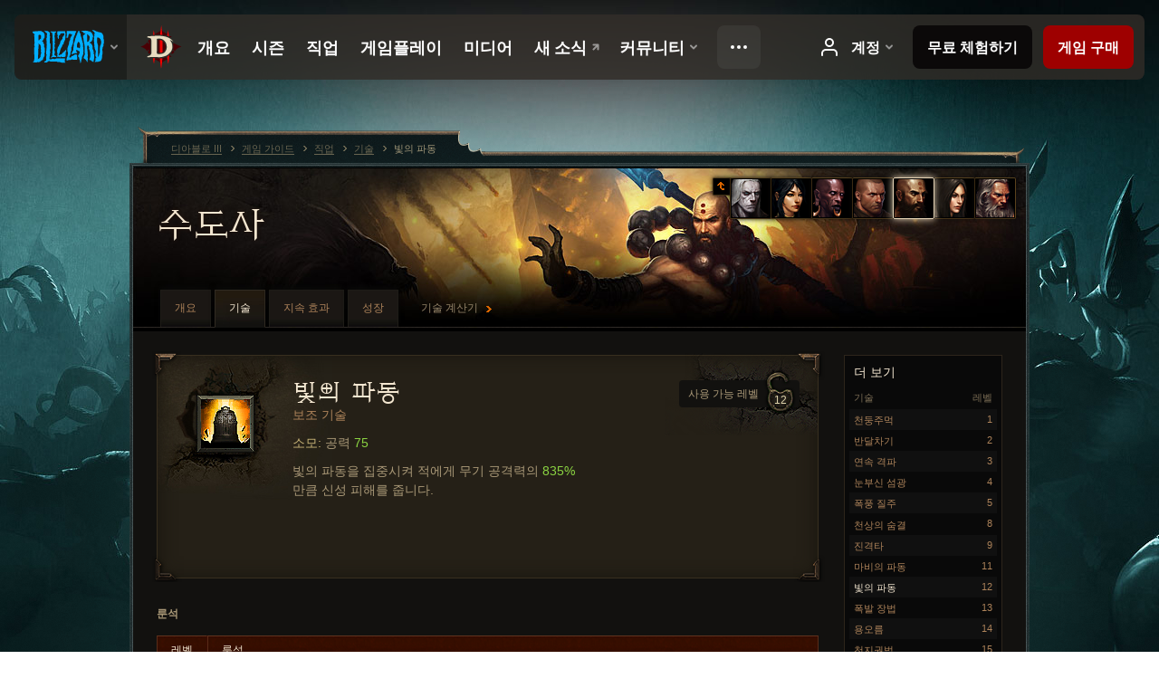

--- FILE ---
content_type: text/html;charset=UTF-8
request_url: https://eu.diablo3.blizzard.com/ko-kr/class/monk/active/wave-of-light
body_size: 7236
content:
<!DOCTYPE html>
<html xmlns="http://www.w3.org/1999/xhtml" xml:lang="ko-kr" lang="ko-kr">
<head xmlns:og="http://ogp.me/ns#" xmlns:fb="http://ogp.me/ns/fb#">
<script type="text/javascript">
//<![CDATA[
var BlzCookieConsent = {
host: "blizzard.com",
onetrustScriptUrl: "https://cdn.cookielaw.org/scripttemplates/otSDKStub.js",
onetrustDomainScript: "22011b0f-2c46-49a3-a7bf-5f98a4d4da65",
cookieInfoUrlPattern: "/cookies/?$"
}
//]]>
</script>
<script type="text/javascript" src="/static/js/libs/cookie-consent-filter-compat.js?v=58-137" defer></script>
<script>
//<![CDATA[
var dataLayer = dataLayer|| [];
dataLayer.push({
"authenticated": "0" });
(function(w,d,s,l,i){w[l]=w[l]||[];w[l].push({"gtm.start":new Date().getTime(),event:"gtm.js"});var f=d.getElementsByTagName(s)[0], j=d.createElement(s),dl=l!="dataLayer"?"&amp;l="+l:"";j.async=true;j.src=
"//www.googletagmanager.com/gtm.js?id="+i+dl;f.parentNode.insertBefore(j,f);})
(window,document,"script","dataLayer","GTM-TVHPB9J");
//]]>
</script>
<meta http-equiv="imagetoolbar" content="false" />
<meta http-equiv="X-UA-Compatible" content="IE=edge,chrome=1" />
<title>빛의 파동 - 게임 가이드 - 디아블로 III</title>
<link rel="icon" href="/static/images/icons/favicon.ico?v=58-137" type="image/x-icon" />
<link rel="shortcut icon" href="/static/images/icons/favicon.ico?v=58-137" type="image/x-icon" />
<link rel="stylesheet" type="text/css" media="all" href="/static/local-common/css/common-game-site.min.css?v=58-137" />
<link rel="stylesheet" type="text/css" media="all" href="/static/css/legal/ratings.css?v=58-137" />
<link rel="stylesheet" type="text/css" media="all" href="/static/css/d3.css?v=137" />
<link rel="stylesheet" type="text/css" media="all" href="/static/css/tooltips.css?v=137" />
<link rel="stylesheet" type="text/css" media="all" href="/static/css/db.css?v=58-137" />
<link rel="stylesheet" type="text/css" media="all" href="/static/css/db/skill.css?v=58-137" />
<link rel="stylesheet" type="text/css" media="all" href="/static/css/hero/shared.css?v=58-137" />
<link rel="stylesheet" type="text/css" media="all" href="/static/css/lightbox.css?v=58-137" />
<!--[if IE 6]> <link rel="stylesheet" type="text/css" media="all" href="/static/css/tooltips-ie6.css?v=137" />
<![endif]-->
<script type="text/javascript" src="/static/local-common/js/third-party.js?v=58-137"></script>
<script type="text/javascript" src="/static/local-common/js/common-game-site.min.js?v=58-137"></script>
<meta name="robots" content="" />
<meta name="title" content="빛의 파동" />
<meta name="description" content="&lt;p&gt;&lt;span class=&quot;d3-color-gold&quot;&gt;소모:&lt;/span&gt; 공력 &lt;span class=&quot;d3-color-green&quot;&gt;75&lt;/span&gt;&lt;/p&gt;
&lt;p&gt;빛의 파동을 집중시켜 적에게 무기 공격력의 &lt;span class=&quot;d3-color-green&quot;&gt;835%&lt;/span&gt;만큼 신성 피해를 줍니다.&lt;/p&gt;" />
<meta name="keywords" content="수도사, 빛의 파동, 기술, 보조 기술, 빛의 벽, 일파만파, 강한 파동, 부서지는 빛, 고대인의 석주" />
<meta name="identifier" content="wave-of-light" />
<meta name="type" content="skill" />
<meta name="icon" content="https://assets.diablo3.blizzard.com/d3/icons/skills/42/monk_waveoflight.png" />
<meta name="language" content="ko-kr" />
<meta name="twitter:card" content="summary" />
<meta name="twitter:title" content="빛의 파동 - 게임 가이드 - 디아블로 III" />
<meta name="twitter:description" content="수도사 - 기술" />
<meta name="twitter:image:src" content="https://assets.diablo3.blizzard.com/d3/icons/skills/64/monk_waveoflight.png" />
<!--[if IE 6]> <script type="text/javascript">
//<![CDATA[
try { document.execCommand('BackgroundImageCache', false, true) } catch(e) {}
//]]>
</script>
<![endif]-->
<script type="text/javascript">
//<![CDATA[
var Core = Core || {},
Login = Login || {};
Core.staticUrl = '/static';
Core.sharedStaticUrl = '/static/local-common';
Core.baseUrl = '/ko-kr';
Core.projectUrl = '';
Core.cdnUrl = 'https://blzmedia-a.akamaihd.net';
Core.supportUrl = 'http://eu.battle.net/support/';
Core.secureSupportUrl = 'https://eu.battle.net/support/';
Core.project = 'd3';
Core.locale = 'ko-kr';
Core.language = 'ko';
Core.region = 'eu';
Core.shortDateFormat = 'yyyy.MM.dd';
Core.dateTimeFormat = 'yyyy.MM.dd HH시 mm분';
Core.loggedIn = false;
Core.userAgent = 'web';
Login.embeddedUrl = 'https://eu.battle.net/login/login.frag';
var Flash = Flash || {};
Flash.videoPlayer = 'https://blzmedia-a.akamaihd.net/global-video-player/themes/d3/video-player.swf';
Flash.videoBase = 'https://blzmedia-a.akamaihd.net/d3/media/videos';
Flash.ratingImage = 'https://blzmedia-a.akamaihd.net/global-video-player/ratings/d3/ko-kr.jpg';
Flash.expressInstall = 'https://blzmedia-a.akamaihd.net/global-video-player/expressInstall.swf';
Flash.videoBase = 'https://assets.diablo3.blizzard.com/d3/media/videos';
//]]>
</script>
<meta property="fb:app_id" content="155068716934" />
<meta property="og:site_name" content="Diablo III" />
<meta property="og:locale" content="ko_KR" />
<meta property="og:type" content="website" />
<meta property="og:url" content="https://eu.diablo3.blizzard.com/ko-kr/class/monk/active/wave-of-light" />
<meta property="og:image" content="https://assets.diablo3.blizzard.com/d3/icons/skills/64/monk_waveoflight.png" />
<meta property="og:image" content="https://blzmedia-a.akamaihd.net/battle.net/logos/og-d3.png" />
<meta property="og:image" content="https://blzmedia-a.akamaihd.net/battle.net/logos/og-blizzard.png" />
<meta property="og:title" content="빛의 파동" />
<meta property="og:description" content="수도사 - 기술" />
<link rel="canonical" href="https://eu.diablo3.blizzard.com/ko-kr/class/monk/active/wave-of-light" />
<meta property="d3-cloud-provider" content="aws" />
<meta property="d3-app-name" content="d3-site-prod-eu" />
<meta property="d3-app-version" content="9.5.0" />
</head>
<body class="ko-kr cjk db-subpage db-detail hero-monk hero-subpage-monk" itemscope="itemscope" itemtype="http://schema.org/WebPage" data-legal-country="US">
<noscript><iframe src="https://www.googletagmanager.com/ns.html?id=GTM-TVHPB9J"
height="0" width="0" style="display:none;visibility:hidden"></iframe></noscript>
<blz-nav
locale="ko-kr"
content="d3"
link-prefix="https://diablo3.blizzard.com/"
hidden
>
<script async src="https://navbar.blizzard.com/static/v1/nav.js"></script>
</blz-nav>
<div class="bg-wrapper">
<div class="wrapper">
<div id="main-content"></div>
<div class="body" itemscope="itemscope" itemtype="http://schema.org/WebPageElement">
<div class="body-top">
<div class="body-bot">
	<div class="page-header">
	<div class="db-page-jumper" id="page-jumper">
			<a href="/ko-kr/class/" class="jump-index" data-title="목록으로 돌아가기">
				<span class="icon-frame">
					<span class="icon-16 icon-16-return"></span>
				</span>
			</a>


			<a href="/ko-kr/class/necromancer/active/"
				data-title="강령술사"
				class=" ">

	 
		<span class="icon-portrait icon-frame " style="background-image: url('https://assets.diablo3.blizzard.com/d3/icons/portraits/42/p6_necro_male.png'); width: 42px; height: 42px;">
			<span class="frame"></span>
		</span>
			</a>

			<a href="/ko-kr/class/wizard/active/"
				data-title="마법사"
				class=" ">

	 
		<span class="icon-portrait icon-frame " style="background-image: url('https://assets.diablo3.blizzard.com/d3/icons/portraits/42/wizard_female.png'); width: 42px; height: 42px;">
			<span class="frame"></span>
		</span>
			</a>

			<a href="/ko-kr/class/witch-doctor/active/"
				data-title="부두술사"
				class=" ">

	 
		<span class="icon-portrait icon-frame " style="background-image: url('https://assets.diablo3.blizzard.com/d3/icons/portraits/42/witchdoctor_male.png'); width: 42px; height: 42px;">
			<span class="frame"></span>
		</span>
			</a>

			<a href="/ko-kr/class/crusader/active/"
				data-title="성전사"
				class=" ">

	 
		<span class="icon-portrait icon-frame " style="background-image: url('https://assets.diablo3.blizzard.com/d3/icons/portraits/42/x1_crusader_male.png'); width: 42px; height: 42px;">
			<span class="frame"></span>
		</span>
			</a>

			<a href="/ko-kr/class/monk/active/"
				data-title="수도사"
				class="jump-active ">

	 
		<span class="icon-portrait icon-frame " style="background-image: url('https://assets.diablo3.blizzard.com/d3/icons/portraits/42/monk_male.png'); width: 42px; height: 42px;">
			<span class="frame"></span>
		</span>
			</a>

			<a href="/ko-kr/class/demon-hunter/active/"
				data-title="악마사냥꾼"
				class=" ">

	 
		<span class="icon-portrait icon-frame " style="background-image: url('https://assets.diablo3.blizzard.com/d3/icons/portraits/42/demonhunter_female.png'); width: 42px; height: 42px;">
			<span class="frame"></span>
		</span>
			</a>

			<a href="/ko-kr/class/barbarian/active/"
				data-title="야만용사"
				class=" ">

	 
		<span class="icon-portrait icon-frame " style="background-image: url('https://assets.diablo3.blizzard.com/d3/icons/portraits/42/barbarian_male.png'); width: 42px; height: 42px;">
			<span class="frame"></span>
		</span>
			</a>

	<span class="clear"><!-- --></span>

		<div class="jump-tip" style="display: none">
			<div class="jump-tip-arrow"></div>
			<div class="jump-tip-text"></div>
		</div>
	</div>



	<h2 class="header-2" >			<a href="/ko-kr/class/monk/">수도사</a>
</h2>
	</div>


	<ul class="tab-menu ">
				<li class="menu-overview ">
					<a href="/ko-kr/class/monk/"
					
					>
					<span>개요</span>
					</a>
				</li>
				<li class="menu-active-skill ">
					<a href="/ko-kr/class/monk/active/"
					
					 class="tab-active">
					<span>기술</span>
					</a>
				</li>
				<li class="menu-passive-skill ">
					<a href="/ko-kr/class/monk/passive/"
					
					>
					<span>지속 효과</span>
					</a>
				</li>
				<li class="menu-progression ">
					<a href="/ko-kr/class/monk/progression"
					
					>
					<span>성장</span>
					</a>
				</li>
				<li class="menu-calculator external">
					<a href="/ko-kr/calculator/monk"
					
					>
					<span>기술 계산기</span>
					</a>
				</li>
	</ul>

	<div class="page-body">
		<div class="skill-right">
	<div class="db-mini-nav colors-subtle">
	<div class="db-mini-nav-header">


	<h3 class="header-3" >			더 보기
</h3>


		<div class="column-headers">
			<span class="float-right">레벨</span>
			기술
	</div>
	</div>

		<ul>
				<li class=" row1" itemprop="relatedLink"  itemscope="itemscope">
					<a href="/ko-kr/class/monk/active/fists-of-thunder" itemprop="url">
						<span class="name" itemprop="title">천둥주먹</span>
						<span class="note">1</span>
					</a>
				</li>
				<li class=" row2" itemprop="relatedLink"  itemscope="itemscope">
					<a href="/ko-kr/class/monk/active/lashing-tail-kick" itemprop="url">
						<span class="name" itemprop="title">반달차기</span>
						<span class="note">2</span>
					</a>
				</li>
				<li class=" row1" itemprop="relatedLink"  itemscope="itemscope">
					<a href="/ko-kr/class/monk/active/deadly-reach" itemprop="url">
						<span class="name" itemprop="title">연속 격파</span>
						<span class="note">3</span>
					</a>
				</li>
				<li class=" row2" itemprop="relatedLink"  itemscope="itemscope">
					<a href="/ko-kr/class/monk/active/blinding-flash" itemprop="url">
						<span class="name" itemprop="title">눈부신 섬광</span>
						<span class="note">4</span>
					</a>
				</li>
				<li class=" row1" itemprop="relatedLink"  itemscope="itemscope">
					<a href="/ko-kr/class/monk/active/tempest-rush" itemprop="url">
						<span class="name" itemprop="title">폭풍 질주</span>
						<span class="note">5</span>
					</a>
				</li>
				<li class=" row2" itemprop="relatedLink"  itemscope="itemscope">
					<a href="/ko-kr/class/monk/active/breath-of-heaven" itemprop="url">
						<span class="name" itemprop="title">천상의 숨결</span>
						<span class="note">8</span>
					</a>
				</li>
				<li class=" row1" itemprop="relatedLink"  itemscope="itemscope">
					<a href="/ko-kr/class/monk/active/dashing-strike" itemprop="url">
						<span class="name" itemprop="title">진격타</span>
						<span class="note">9</span>
					</a>
				</li>
				<li class=" row2" itemprop="relatedLink"  itemscope="itemscope">
					<a href="/ko-kr/class/monk/active/crippling-wave" itemprop="url">
						<span class="name" itemprop="title">마비의 파동</span>
						<span class="note">11</span>
					</a>
				</li>
				<li class="active row1" itemprop="relatedLink"  itemscope="itemscope">
					<a href="/ko-kr/class/monk/active/wave-of-light" itemprop="url">
						<span class="name" itemprop="title">빛의 파동</span>
						<span class="note">12</span>
					</a>
				</li>
				<li class=" row2" itemprop="relatedLink"  itemscope="itemscope">
					<a href="/ko-kr/class/monk/active/exploding-palm" itemprop="url">
						<span class="name" itemprop="title">폭발 장법</span>
						<span class="note">13</span>
					</a>
				</li>
				<li class=" row1" itemprop="relatedLink"  itemscope="itemscope">
					<a href="/ko-kr/class/monk/active/cyclone-strike" itemprop="url">
						<span class="name" itemprop="title">용오름</span>
						<span class="note">14</span>
					</a>
				</li>
				<li class=" row2" itemprop="relatedLink"  itemscope="itemscope">
					<a href="/ko-kr/class/monk/active/way-of-the-hundred-fists" itemprop="url">
						<span class="name" itemprop="title">천지권법</span>
						<span class="note">15</span>
					</a>
				</li>
				<li class=" row1" itemprop="relatedLink"  itemscope="itemscope">
					<a href="/ko-kr/class/monk/active/serenity" itemprop="url">
						<span class="name" itemprop="title">평안</span>
						<span class="note">16</span>
					</a>
				</li>
				<li class=" row2" itemprop="relatedLink"  itemscope="itemscope">
					<a href="/ko-kr/class/monk/active/sevensided-strike" itemprop="url">
						<span class="name" itemprop="title">칠면 공격</span>
						<span class="note">17</span>
					</a>
				</li>
				<li class=" row1" itemprop="relatedLink"  itemscope="itemscope">
					<a href="/ko-kr/class/monk/active/mantra-of-salvation" itemprop="url">
						<span class="name" itemprop="title">구원의 진언</span>
						<span class="note">19</span>
					</a>
				</li>
				<li class=" row2" itemprop="relatedLink"  itemscope="itemscope">
					<a href="/ko-kr/class/monk/active/sweeping-wind" itemprop="url">
						<span class="name" itemprop="title">휘몰이</span>
						<span class="note">21</span>
					</a>
				</li>
				<li class=" row1" itemprop="relatedLink"  itemscope="itemscope">
					<a href="/ko-kr/class/monk/active/mantra-of-retribution" itemprop="url">
						<span class="name" itemprop="title">응보의 진언</span>
						<span class="note">21</span>
					</a>
				</li>
				<li class=" row2" itemprop="relatedLink"  itemscope="itemscope">
					<a href="/ko-kr/class/monk/active/inner-sanctuary" itemprop="url">
						<span class="name" itemprop="title">내면의 안식처</span>
						<span class="note">22</span>
					</a>
				</li>
				<li class=" row1" itemprop="relatedLink"  itemscope="itemscope">
					<a href="/ko-kr/class/monk/active/mystic-ally" itemprop="url">
						<span class="name" itemprop="title">신비한 벗</span>
						<span class="note">22</span>
					</a>
				</li>
				<li class=" row2" itemprop="relatedLink"  itemscope="itemscope">
					<a href="/ko-kr/class/monk/active/mantra-of-healing" itemprop="url">
						<span class="name" itemprop="title">치유의 진언</span>
						<span class="note">26</span>
					</a>
				</li>
				<li class=" row1" itemprop="relatedLink"  itemscope="itemscope">
					<a href="/ko-kr/class/monk/active/mantra-of-conviction" itemprop="url">
						<span class="name" itemprop="title">신념의 진언</span>
						<span class="note">30</span>
					</a>
				</li>
				<li class=" row2" itemprop="relatedLink"  itemscope="itemscope">
					<a href="/ko-kr/class/monk/active/epiphany" itemprop="url">
						<span class="name" itemprop="title">해탈</span>
						<span class="note">61</span>
					</a>
				</li>
		</ul>
	<span class="clear"><!-- --></span>
	</div>
		</div>

		<div class="skill-left">
	<div class="db-detail-box colors-subtle skill-detail has-skill-video">



		<span class="d3-icon d3-icon-skill d3-icon-skill-64 " style="background-image: url('https://assets.diablo3.blizzard.com/d3/icons/skills/64/monk_waveoflight.png'); width: 64px; height: 64px;">
			<span class="frame"></span>
		</span>

		<div class="detail-level">
			<div class="detail-level-inner">
				사용 가능 레벨
			</div>
			<span class="detail-level-unlock">12</span>
		</div>




	<h2 class="subheader-2" >			빛의 파동
</h2>

			<div class="skill-category">
				<a href="/ko-kr/class/monk/active/#type=보조-기술">보조 기술</a>
			</div>

		<div class="skill-desc">
			<p><span class="d3-color-gold">소모:</span> 공력 <span class="d3-color-green">75</span></p>

<p>빛의 파동을 집중시켜 적에게 무기 공격력의 <span class="d3-color-green">835%</span>만큼 신성 피해를 줍니다.</p>
		</div>


		<span class="corner tl"></span>
		<span class="corner tr"></span>
		<span class="corner bl"></span>
		<span class="corner br"></span>
	</div>


	<div id="rune-variants" class="rune-variants colors-subtle">

		


	<h2 class="db-subheader" >룬석</h2>


		<div class="data-container">


	<div class="table rune-list">
		<table>
				<thead>
					<tr>


							<th class="column-level align-center first-child">

			<span class="sort-tab" >									레벨
</span>

							</th>


							<th class="column-effect last-child">

			<span class="sort-tab" >									룬석
</span>

							</th>
					</tr>
				</thead>
			<tbody>

					<tr class="row1">
						<td class="column-level align-center">
							


	<h3 class="subheader-3" >18</h3>

						</td>
						<td class="column-rune">
							<div class="rune-details">
								<div class="rune-type">	<span class="d3-icon d3-icon-rune d3-icon-rune-medium">
		<span class="rune-a"></span>
	</span>
</div>
								


	<h3 class="subheader-3" >빛의 벽</h3>

								<div class="rune-desc"><p>빛의 파동이 적을 <span class="d3-color-green">1초</span> 동안 기절시킵니다.</p>

<p>빛의 파동으로 주는 피해가 물리 피해로 바뀝니다.</p></div>
							</div>
						</td>
					</tr>
					<tr class="row2">
						<td class="column-level align-center">
							


	<h3 class="subheader-3" >25</h3>

						</td>
						<td class="column-rune">
							<div class="rune-details">
								<div class="rune-type">	<span class="d3-icon d3-icon-rune d3-icon-rune-medium">
		<span class="rune-b"></span>
	</span>
</div>
								


	<h3 class="subheader-3" >일파만파</h3>

								<div class="rune-desc"><p>기운이 사방으로 뻗어나가며 적에게 무기 공격력의 <span class="d3-color-green">830%</span>만큼 화염 피해를 줍니다.</p></div>
							</div>
						</td>
					</tr>
					<tr class="row1">
						<td class="column-level align-center">
							


	<h3 class="subheader-3" >35</h3>

						</td>
						<td class="column-rune">
							<div class="rune-details">
								<div class="rune-type">	<span class="d3-icon d3-icon-rune d3-icon-rune-medium">
		<span class="rune-d"></span>
	</span>
</div>
								


	<h3 class="subheader-3" >강한 파동</h3>

								<div class="rune-desc"><p>빛의 파동으로 주는 신성 피해가 무기 공격력의 <span class="d3-color-green">1045%</span>로 증가합니다.</p></div>
							</div>
						</td>
					</tr>
					<tr class="row2">
						<td class="column-level align-center">
							


	<h3 class="subheader-3" >49</h3>

						</td>
						<td class="column-rune">
							<div class="rune-details">
								<div class="rune-type">	<span class="d3-icon d3-icon-rune d3-icon-rune-medium">
		<span class="rune-e"></span>
	</span>
</div>
								


	<h3 class="subheader-3" >부서지는 빛</h3>

								<div class="rune-desc"><p>빛의 파동이 직선상으로 무기 공격력의 <span class="d3-color-green">820%</span>만큼 추가 냉기 피해를 줍니다.</p></div>
							</div>
						</td>
					</tr>
					<tr class="row1">
						<td class="column-level align-center">
							


	<h3 class="subheader-3" >57</h3>

						</td>
						<td class="column-rune">
							<div class="rune-details">
								<div class="rune-type">	<span class="d3-icon d3-icon-rune d3-icon-rune-medium">
		<span class="rune-c"></span>
	</span>
</div>
								


	<h3 class="subheader-3" >고대인의 석주</h3>

								<div class="rune-desc"><p>고대의 돌기둥을 불러냅니다. 기둥은 무기 공격력의 <span class="d3-color-green">635%</span>만큼 번개 피해를 주고, <span class="d3-color-green">3초</span>에 걸쳐 해당 지역에 있는 적에게 무기 공격력의 <span class="d3-color-green">785%</span>만큼 또 번개 피해를 줍니다.</p></div>
							</div>
						</td>
					</tr>

			</tbody>
		</table>
	</div>

		</div>
	</div>
		</div>

	<span class="clear"><!-- --></span>
	</div>

	<div class="box-alert">
		<span class="alert-icon">
		참고: 이 페이지의 정보는 70 레벨 캐릭터를 기준으로 한 것입니다.
		</span>
	</div>

<span class="clear"><!-- --></span>
<div class="social-media-container no-font-boost">
<h2 class="social-media-title">소셜 서비스</h2>
<ul class="social-media">
<li class="atom-feed">
<a href="/ko-kr" target="_blank"></a>
</li>
<li class="facebook">
<a href="https://www.facebook.com/DiabloKR" title=""></a>
</li>
<li class="twitter">
<a href="https://twitter.com/diablo_kr" title=""></a>
</li>
<li class="youtube">
<a href="https://www.youtube.com/channel/UC0gAVwGvV-_hyXY5wnp7BEQ" title=""></a>
</li>
<li class="reddit">
<a href="http://www.reddit.com/r/diablo" title="Diablo on reddit"></a>
</li>
<li class="vk">
<a href="http://vk.com/diablo" title="VK"></a>
</li>
<span class="clear"><!-- --></span>
</ul>
</div>
<div class="chat-gem-container">
<a href="javascript:;" class="chat-gem" id="chat-gem"></a>
</div>
</div>
</div>
<div class="body-trail">
<ol class="ui-breadcrumb">
<li itemscope="itemscope" itemtype="http://schema.org/SiteNavigationElement">
<a href="/ko-kr/" rel="np" class="breadcrumb-arrow" itemprop="url">
<span class="breadcrumb-text" itemprop="name">디아블로 III</span>
</a>
</li>
<li itemscope="itemscope" itemtype="http://schema.org/SiteNavigationElement">
<a href="/ko-kr/game/" rel="np" class="breadcrumb-arrow" itemprop="url">
<span class="breadcrumb-text" itemprop="name">게임 가이드</span>
</a>
</li>
<li itemscope="itemscope" itemtype="http://schema.org/SiteNavigationElement">
<a href="/ko-kr/class/" rel="np" class="breadcrumb-arrow" itemprop="url">
<span class="breadcrumb-text" itemprop="name">직업</span>
</a>
</li>
<li itemscope="itemscope" itemtype="http://schema.org/SiteNavigationElement">
<a href="/ko-kr/class/monk/active/" rel="np" class="breadcrumb-arrow" itemprop="url">
<span class="breadcrumb-text" itemprop="name">기술</span>
</a>
</li>
<li class="last" itemscope="itemscope" itemtype="http://schema.org/SiteNavigationElement">
<a href="/ko-kr/class/monk/active/wave-of-light" rel="np" itemprop="url">
<span class="breadcrumb-text" itemprop="name">빛의 파동</span>
</a>
</li>
</ol>
<span class="clear"><!-- --></span>
</div>
</div>
<div class="nav-footer-wrapper">
<blz-nav-footer
legal-title-id="17459"
supported-locales='["en-us", "es-mx", "pt-br", "ja-jp", "de-de", "en-gb", "es-es", "fr-fr", "it-it", "pl-pl", "ru-ru", "ko-kr", "zh-tw"]'
cookies-url="https://www.blizzard.com/cookies"
role="presentation">
<script src="https://navbar.blizzard.com/static/v1/footer.js" async="async"></script>
</blz-nav-footer>
</div>
</div>
</div>
<script>
//<![CDATA[
var xsToken = '';
var supportToken = '';
var jsonSearchHandlerUrl = '\//eu.battle.net';
var Msg = Msg || {};
Msg.support = {
ticketNew: '문의 {0} 이(가) 등록되었습니다.',
ticketStatus: '문의 {0}의 상태가 {1}(으)로 변경되었습니다.',
ticketOpen: '문의 등록',
ticketAnswered: '답변 완료',
ticketResolved: '해결됨',
ticketCanceled: '취소',
ticketArchived: '종료됨',
ticketInfo: '추가 정보 필요',
ticketAll: '전체 문의 보기'
};
Msg.cms = {
requestError: '요청을 처리할 수 없습니다.',
ignoreNot: '유저 무시 해제',
ignoreAlready: '이미 무시한 유저입니다.',
stickyRequested: '메모를 요청했습니다.',
stickyHasBeenRequested: '이미 메모를 요청한 글입니다.',
postAdded: '트래커에 등록된 게시글',
postRemoved: '트래커에서 삭제된 게시글',
userAdded: '트래커에 등록된 유저',
userRemoved: '트래커에서 삭제된 유저',
validationError: '필수 입력 사항을 모두 입력해 주시기 바랍니다.',
characterExceed: '게시글이 제한 글자수를 초과했습니다.',
searchFor: "검색 –",
searchTags: "게시글 태그:",
characterAjaxError: "로그아웃되었습니다. 새로 고침 후 다시 시도해 주세요.",
ilvl: "아이템 레벨 {0}",
shortQuery: "검색어는 최소 2글자 이상 입력하셔야 합니다.",
editSuccess: "변경되었습니다. 페이지를 새로고침하시겠습니까?",
postDelete: "이 게시글을 삭제하시겠습니까?",
throttleError: "다시 게시글을 작성하려면 잠시 기다려주시기 바랍니다."
};
Msg.bml= {
bold: '굵게',
italics: '기울임꼴',
underline: '밑줄',
list: '글머리 기호',
listItem: '목록 보기',
quote: '인용',
quoteBy: '인용글 작성자: {0}',
unformat: '형식 삭제',
cleanup: '줄 맞춤',
code: '코드 블럭',
item: '월드 오브 워크래프트 아이템',
itemPrompt: '아이템 ID:',
url: 'URL',
urlPrompt: 'URL 주소:'
};
Msg.ui= {
submit: '제출',
cancel: '취소',
reset: '재설정',
viewInGallery: '갤러리에서 보기',
loading: '불러오는 중…',
unexpectedError: '오류가 발생했습니다.',
fansiteFind: '여기에서 찾아보세요.',
fansiteFindType: '{0} 정보 검색',
fansiteNone: '이용할 수 있는 팬사이트가 없습니다.',
flashErrorHeader: '이 콘텐츠를 보려면 반드시 Adobe Flash Player를 설치해야 합니다.',
flashErrorText: 'Adobe Flash Player 다운로드',
flashErrorUrl: 'http://get.adobe.com/flashplayer/',
save: '저장'
};
Msg.grammar= {
colon: '{0}:',
first: '처음',
last: '마지막',
ellipsis: '…'
};
Msg.fansite= {
achievement: '업적',
character: '캐릭터',
faction: '진영',
'class': '직업',
object: '물건',
talentcalc: '특성',
skill: '기술',
quest: '퀘스트',
spell: '주문',
event: '이벤트',
title: '칭호',
arena: '투기장',
guild: '길드',
zone: '지역',
item: '아이템',
race: '종족',
npc: 'NPC',
pet: '애완동물'
};
Msg.search= {
noResults: '검색 결과가 없습니다.',
kb: '고객지원',
post: '토론장',
article: '게시글',
static: '콘텐츠',
wowcharacter: '캐릭터',
wowitem: '아이템',
wowguild: '길드',
wowarenateam: '투기장 팀',
url: '제안 링크',
friend: '친구',
product: '마켓플레이스 상품',
other: '기타'
};
//]]>
</script>
<script type="text/javascript" src="/static/js/libs/toolkit-modal.js?v=137"></script>
<script type="text/javascript" src="/static/js/d3.js?v=137"></script>
<script type="text/javascript" src="/static/js/navbar.js?v=137"></script>
<script type="text/javascript">
//<![CDATA[
$(function(){
Tooltip.maxWidth = 350;
});
//]]>
</script>
<script type="text/javascript" src="/static/js/blog/responsive-blog-design.min.js?v=137"></script>
<script type="text/javascript" src="/static/js/db.js?v=58-137"></script>
<div id="modal" class="modal hide">
<div class="modal-content">
<div class="modal__media"></div>
<div class="modal-corner modal-corner-top-left"></div>
<div class="modal-corner modal-corner-top-right"></div>
<div class="modal-corner modal-corner-bottom-left"></div>
<div class="modal-corner modal-corner-bottom-right"></div>
<div class="modal-border modal-border-top"></div>
<div class="modal-border modal-border-right"></div>
<div class="modal-border modal-border-bottom"></div>
<div class="modal-border modal-border-left"></div>
<div class="modal-controls">
<div class="prev arrow-tab modal-navigation"><div class="heroes-arrow"></div></div>
<div class="next arrow-tab modal-navigation"><div class="heroes-arrow"></div></div>
</div>
<span class="media-btn close">×</span>
</div>
</div>
</body>
</html>

--- FILE ---
content_type: text/css;charset=UTF-8
request_url: https://eu.diablo3.blizzard.com/static/css/db/skill.css?v=58-137
body_size: 550
content:

/* layout */
.skill-left { width: 731px; float: left; }
.skill-right { width: 175px; float: right; }

/* skill detail box */
.db-detail-box { background-image: url("../../images/hero/skill/icon-bg.jpg"); padding: 25px 0 25px 149px; min-height: 110px; }
.db-detail-box.has-skill-video { min-height: 195px; }
.db-detail-box .d3-icon-skill { position: absolute; left: 43px; top: 43px;  }
.db-detail-box .d3-icon-trait { position: absolute; left: 33px; top: 32px; }
.db-detail-box .skill-category { font-size: 14px; }
.db-detail-box .skill-category a { color: #AD835A; }
.db-detail-box .skill-category a:hover { color: white; }
.db-detail-box .skill-desc { font-size: 14px; width: 315px; }
.db-detail-box .skill-desc p { margin: 10px 0 0 0; }
.db-detail-box .media-frame { position: absolute; top: 85px; right: 19px;   box-shadow: 0 0 5px #000; }
.db-detail-box .media-frame .mm a .frame { background: transparent url("../../images/media/play-video.png") 50% 50% no-repeat; height: 125px; width: 200px; }
.db-detail-box .media-frame .mm a:hover .frame { background: rgba(0, 0, 0, .3) url("../../images/media/play-video-hover.png") 50% 50% no-repeat; }

/* runestones */
.rune-variants { }
.rune-variants tbody td { padding: 20px 15px; }
.rune-variants .subheader-3 { font-size: 18px; }
.rune-variants .column-level .subheader-3 { color: #7B6D55; }
.rune-variants .rune-details { padding-left: 56px; position: relative; }
.rune-variants .rune-details .d3-icon-rune { position: absolute; left: 0; top: -2px; }
.rune-variants .rune-desc p { margin: 0; }

/* ie */
.ie6 .db-detail-box { zoom: 1; height: 110px; }
.ie6 .db-detail-box.has-skill-video { height: 195px; }
.ie6 .db-detail-box .media-frame .mm a .frame { background-image: url("../../images/media/play-video.png"); }
.ie6 .table { width: 99%; }

.ie6 .rune-variants .rune-details { zoom: 1; }

--- FILE ---
content_type: text/css;charset=UTF-8
request_url: https://eu.diablo3.blizzard.com/static/css/hero/shared.css?v=58-137
body_size: 86
content:
/* smaller header on subpages */
.hero-subpage-barbarian .body-top { background-image: url("../../images/hero/barbarian/bg-small.jpg"); }
.hero-subpage-demon-hunter .body-top { background-image: url("../../images/hero/demon-hunter/bg-small.jpg"); }
.hero-subpage-monk .body-top { background-image: url("../../images/hero/monk/bg-small.jpg"); }
.hero-subpage-witch-doctor .body-top { background-image: url("../../images/hero/witch-doctor/bg-small.jpg"); }
.hero-subpage-wizard .body-top { background-image: url("../../images/hero/wizard/bg-small.jpg"); }
.hero-subpage-crusader .body-top { background-image: url("../../images/hero/crusader/bg-small.jpg"); }

--- FILE ---
content_type: text/css;charset=UTF-8
request_url: https://eu.diablo3.blizzard.com/static/css/lightbox.css?v=58-137
body_size: 891
content:

/* container */
#lightbox-anchor { position:absolute; top:10%; left:0; z-index: 9005; width:100% }
#lightbox-container { width:890px; height:641px; position:relative; display:none; margin:0 auto; background-color:#000 }
#lightbox-container .ui-element { background:url(../images/ui/lightbox.png) no-repeat }

/* content holder */
#lightbox-content { background-repeat:no-repeat; width:100%; height:100%; background-color:#0d0804; z-index:9005; position:absolute }
#lightbox-content.loading { /* @todo */ }

/* close */
#lightbox-container .lightbox-close { display:block; position:absolute; float:right; right:-14px; top:-14px; width:70px; height:73px; background: url(../images/ui/lightbox.png) -1px -300px repeat-x; z-index:9006 }
#lightbox-container .lightbox-close:hover { background-position: -72px -300px }

/* borders*/
#lightbox-container .border { position:absolute; float:left; z-index:9006 }
#lightbox-container #lb-border-top { height:18px; top:-18px; left:0; background: url(../images/ui/lightbox-frame.png) 0 0 repeat-x; padding-right: 12px; }
#lightbox-container #lb-border-right { width:18px; top:0; right:-18px; background: url(../images/ui/lightbox.png) -272px 0 repeat-y; padding-bottom: 9px; }
#lightbox-container #lb-border-bottom { height:18px; bottom:-18px; left:0; background: url(../images/ui/lightbox-frame.png) 0 -18px repeat-x; padding-right: 12px; }
#lightbox-container #lb-border-left { width:18px; top:0; left:-18px; background: url(../images/ui/lightbox.png) -254px 0 repeat-y; padding-bottom: 9px; }

/* corners */
#lightbox-container .corner { position:absolute; background: url(../images/ui/lightbox.png) no-repeat; width:18px; height:18px; float:left; z-index:9006 }
#lightbox-container .corner-top-left { background-position: -143px -300px; top:-18px; left:-18px }
#lightbox-container .corner-bottom-left { background-position: -143px -318px; bottom:-18px; left:-18px }
#lightbox-container .corner-top-right { background-position: -161px -300px; top:-18px; right:-18px }
#lightbox-container .corner-bottom-right { background-position: -161px -318px; bottom:-18px; right:-18px }

/* paging */
#lightbox-container .control-wrapper { height:49px; position:absolute; float:left; width:100%; bottom:-35px; z-index:9006 }
#lightbox-container .control-wrapper .lightbox-controls { width: 142px; height:41px; margin:0 auto; position: relative; padding: 8px 53px 0 51px; }
#lightbox-container .control-wrapper a { display:block; height:32px; float:left; }

/* paging - previous */
#lightbox-container .control-wrapper a.previous { width: 27px; background-position: -51px -8px; }
#lightbox-container .control-wrapper a.previous:hover { background-position: -51px -58px; }

/* paging - gallery view */
#lightbox-container .control-wrapper a.gallery-view { width:76px; background-position: -84px -8px; margin: 0 6px; }
#lightbox-container .control-wrapper a.gallery-view:hover { background-position: -84px -58px }

/* paging - next */
#lightbox-container .control-wrapper a.next { width:27px; background-position: -166px -8px; float: right; }
#lightbox-container .control-wrapper a.next:hover { background-position: -166px -58px; }

/* no paging */
#lightbox-container .control-wrapper.no-paging .lightbox-controls { background-position: 0 -200px; width: 76px; }
#lightbox-container .control-wrapper.no-paging a.gallery-view { margin: 0; }
#lightbox-container .control-wrapper.no-paging a.previous,
#lightbox-container .control-wrapper.no-paging a.next { display:none }

/* no gallery */
#lightbox-container .control-wrapper.no-gallery .lightbox-controls { background-position: 0 -100px; width: 61px; }
#lightbox-container .control-wrapper.no-gallery a.gallery-view { display: none;}

/* no controls */
#lightbox-container .control-wrapper.no-gallery.no-paging { display:none }

/* error loading content */
#lightbox-container .lightbox-error { text-align:center; font-size:16px; background: #000; vertical-align:text-bottom; line-height:550px }


.ie6 #lightbox-container .ui-element,
.ie6 #lightbox-container #lb-border-right,
.ie6 #lightbox-container #lb-border-left,
.ie6 #lightbox-container .corner { background-image: url("../images/ui/lightbox.gif"); }
.ie6 #lightbox-container { zoom: 1; }
